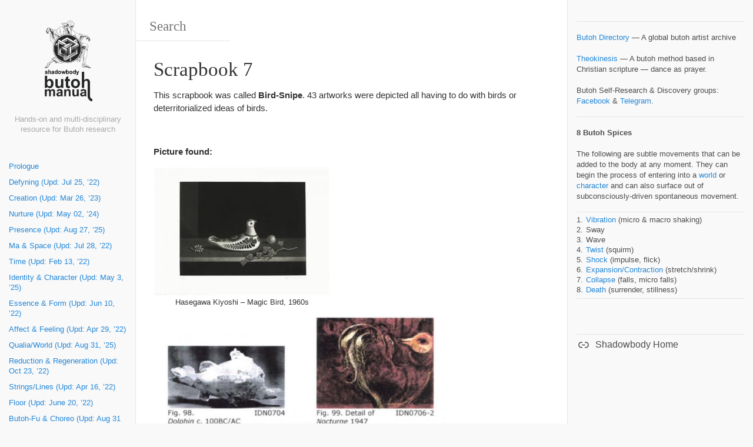

--- FILE ---
content_type: text/html; charset=UTF-8
request_url: https://butohmanual.com/scrapbook-7/
body_size: 10061
content:
<!DOCTYPE html><html lang="en-US" xmlns:og="http://opengraphprotocol.org/schema/" xmlns:fb="http://www.facebook.com/2008/fbml"><head><meta charset="UTF-8"><meta name="viewport" content="width=device-width, initial-scale=1.0, maximum-scale=10.0, user-scalable=yes"/><title>Scrapbook 7 - Shadowbody Butoh Manual</title>
<meta name="description" content="Shadowbody Butoh Manual - Hands-on and multi-disciplinary resource for Butoh research" /><link rel="pingback" href="https://butohmanual.com/xmlrpc.php"><meta name='robots' content='index, follow, max-image-preview:large, max-snippet:-1, max-video-preview:-1' />
	<style>img:is([sizes="auto" i], [sizes^="auto," i]) { contain-intrinsic-size: 3000px 1500px }</style>
	
	<!-- This site is optimized with the Yoast SEO plugin v25.4 - https://yoast.com/wordpress/plugins/seo/ -->
	<link rel="canonical" href="https://butohmanual.com/scrapbook-7/" />
	<meta property="og:locale" content="en_US" />
	<meta property="og:type" content="article" />
	<meta property="og:title" content="Scrapbook 7 - Shadowbody Butoh Manual" />
	<meta property="og:description" content="This scrapbook was called Bird-Snipe. 43 artworks were depicted all having to do with birds or deterritorialized ideas of birds. &nbsp; Picture found: &nbsp; Wurmli, Kurt. The Power of Image &#8211; Hijikata Tatsumi&#8217;s Scrapbooks and the Art of Buto. PhD Dissertation. University of Hawaii. 2008. Page 228-232." />
	<meta property="og:url" content="https://butohmanual.com/scrapbook-7/" />
	<meta property="og:site_name" content="Shadowbody Butoh Manual" />
	<meta property="article:modified_time" content="2018-10-06T14:23:52+00:00" />
	<meta property="og:image" content="https://butohmanual.com/wp-content/uploads/2018/10/Hasegawa-Kiyoshi-Magic-Bird-1960s.jpeg" />
	<meta property="og:image:width" content="420" />
	<meta property="og:image:height" content="305" />
	<meta property="og:image:type" content="image/jpeg" />
	<meta name="twitter:card" content="summary_large_image" />
	<script type="application/ld+json" class="yoast-schema-graph">{"@context":"https://schema.org","@graph":[{"@type":"WebPage","@id":"https://butohmanual.com/scrapbook-7/","url":"https://butohmanual.com/scrapbook-7/","name":"Scrapbook 7 - Shadowbody Butoh Manual","isPartOf":{"@id":"https://butohmanual.com/#website"},"primaryImageOfPage":{"@id":"https://butohmanual.com/scrapbook-7/#primaryimage"},"image":{"@id":"https://butohmanual.com/scrapbook-7/#primaryimage"},"thumbnailUrl":"https://butohmanual.com/wp-content/uploads/2018/10/Hasegawa-Kiyoshi-Magic-Bird-1960s-300x218.jpeg","datePublished":"2018-10-06T06:14:15+00:00","dateModified":"2018-10-06T14:23:52+00:00","breadcrumb":{"@id":"https://butohmanual.com/scrapbook-7/#breadcrumb"},"inLanguage":"en-US","potentialAction":[{"@type":"ReadAction","target":["https://butohmanual.com/scrapbook-7/"]}]},{"@type":"ImageObject","inLanguage":"en-US","@id":"https://butohmanual.com/scrapbook-7/#primaryimage","url":"https://butohmanual.com/wp-content/uploads/2018/10/Hasegawa-Kiyoshi-Magic-Bird-1960s.jpeg","contentUrl":"https://butohmanual.com/wp-content/uploads/2018/10/Hasegawa-Kiyoshi-Magic-Bird-1960s.jpeg","width":420,"height":305,"caption":"Hasegawa Kiyoshi - Magic Bird, 1960s"},{"@type":"BreadcrumbList","@id":"https://butohmanual.com/scrapbook-7/#breadcrumb","itemListElement":[{"@type":"ListItem","position":1,"name":"Home","item":"https://butohmanual.com/"},{"@type":"ListItem","position":2,"name":"Scrapbook 7"}]},{"@type":"WebSite","@id":"https://butohmanual.com/#website","url":"https://butohmanual.com/","name":"Shadowbody Butoh Manual","description":"Hands-on and multi-disciplinary resource for Butoh research","potentialAction":[{"@type":"SearchAction","target":{"@type":"EntryPoint","urlTemplate":"https://butohmanual.com/?s={search_term_string}"},"query-input":{"@type":"PropertyValueSpecification","valueRequired":true,"valueName":"search_term_string"}}],"inLanguage":"en-US"}]}</script>
	<!-- / Yoast SEO plugin. -->


<link rel="alternate" type="application/rss+xml" title="Shadowbody Butoh Manual &raquo; Feed" href="https://butohmanual.com/feed/" />
<link rel="alternate" type="application/rss+xml" title="Shadowbody Butoh Manual &raquo; Comments Feed" href="https://butohmanual.com/comments/feed/" />
<script type="text/javascript">
/* <![CDATA[ */
window._wpemojiSettings = {"baseUrl":"https:\/\/s.w.org\/images\/core\/emoji\/16.0.1\/72x72\/","ext":".png","svgUrl":"https:\/\/s.w.org\/images\/core\/emoji\/16.0.1\/svg\/","svgExt":".svg","source":{"concatemoji":"https:\/\/butohmanual.com\/wp-includes\/js\/wp-emoji-release.min.js?ver=6.8.3"}};
/*! This file is auto-generated */
!function(s,n){var o,i,e;function c(e){try{var t={supportTests:e,timestamp:(new Date).valueOf()};sessionStorage.setItem(o,JSON.stringify(t))}catch(e){}}function p(e,t,n){e.clearRect(0,0,e.canvas.width,e.canvas.height),e.fillText(t,0,0);var t=new Uint32Array(e.getImageData(0,0,e.canvas.width,e.canvas.height).data),a=(e.clearRect(0,0,e.canvas.width,e.canvas.height),e.fillText(n,0,0),new Uint32Array(e.getImageData(0,0,e.canvas.width,e.canvas.height).data));return t.every(function(e,t){return e===a[t]})}function u(e,t){e.clearRect(0,0,e.canvas.width,e.canvas.height),e.fillText(t,0,0);for(var n=e.getImageData(16,16,1,1),a=0;a<n.data.length;a++)if(0!==n.data[a])return!1;return!0}function f(e,t,n,a){switch(t){case"flag":return n(e,"\ud83c\udff3\ufe0f\u200d\u26a7\ufe0f","\ud83c\udff3\ufe0f\u200b\u26a7\ufe0f")?!1:!n(e,"\ud83c\udde8\ud83c\uddf6","\ud83c\udde8\u200b\ud83c\uddf6")&&!n(e,"\ud83c\udff4\udb40\udc67\udb40\udc62\udb40\udc65\udb40\udc6e\udb40\udc67\udb40\udc7f","\ud83c\udff4\u200b\udb40\udc67\u200b\udb40\udc62\u200b\udb40\udc65\u200b\udb40\udc6e\u200b\udb40\udc67\u200b\udb40\udc7f");case"emoji":return!a(e,"\ud83e\udedf")}return!1}function g(e,t,n,a){var r="undefined"!=typeof WorkerGlobalScope&&self instanceof WorkerGlobalScope?new OffscreenCanvas(300,150):s.createElement("canvas"),o=r.getContext("2d",{willReadFrequently:!0}),i=(o.textBaseline="top",o.font="600 32px Arial",{});return e.forEach(function(e){i[e]=t(o,e,n,a)}),i}function t(e){var t=s.createElement("script");t.src=e,t.defer=!0,s.head.appendChild(t)}"undefined"!=typeof Promise&&(o="wpEmojiSettingsSupports",i=["flag","emoji"],n.supports={everything:!0,everythingExceptFlag:!0},e=new Promise(function(e){s.addEventListener("DOMContentLoaded",e,{once:!0})}),new Promise(function(t){var n=function(){try{var e=JSON.parse(sessionStorage.getItem(o));if("object"==typeof e&&"number"==typeof e.timestamp&&(new Date).valueOf()<e.timestamp+604800&&"object"==typeof e.supportTests)return e.supportTests}catch(e){}return null}();if(!n){if("undefined"!=typeof Worker&&"undefined"!=typeof OffscreenCanvas&&"undefined"!=typeof URL&&URL.createObjectURL&&"undefined"!=typeof Blob)try{var e="postMessage("+g.toString()+"("+[JSON.stringify(i),f.toString(),p.toString(),u.toString()].join(",")+"));",a=new Blob([e],{type:"text/javascript"}),r=new Worker(URL.createObjectURL(a),{name:"wpTestEmojiSupports"});return void(r.onmessage=function(e){c(n=e.data),r.terminate(),t(n)})}catch(e){}c(n=g(i,f,p,u))}t(n)}).then(function(e){for(var t in e)n.supports[t]=e[t],n.supports.everything=n.supports.everything&&n.supports[t],"flag"!==t&&(n.supports.everythingExceptFlag=n.supports.everythingExceptFlag&&n.supports[t]);n.supports.everythingExceptFlag=n.supports.everythingExceptFlag&&!n.supports.flag,n.DOMReady=!1,n.readyCallback=function(){n.DOMReady=!0}}).then(function(){return e}).then(function(){var e;n.supports.everything||(n.readyCallback(),(e=n.source||{}).concatemoji?t(e.concatemoji):e.wpemoji&&e.twemoji&&(t(e.twemoji),t(e.wpemoji)))}))}((window,document),window._wpemojiSettings);
/* ]]> */
</script>
<style id='wp-emoji-styles-inline-css' type='text/css'>

	img.wp-smiley, img.emoji {
		display: inline !important;
		border: none !important;
		box-shadow: none !important;
		height: 1em !important;
		width: 1em !important;
		margin: 0 0.07em !important;
		vertical-align: -0.1em !important;
		background: none !important;
		padding: 0 !important;
	}
</style>
<link rel='stylesheet' id='wp-block-library-css' href='https://butohmanual.com/wp-includes/css/dist/block-library/style.min.css?ver=6.8.3' type='text/css' media='all' />
<style id='classic-theme-styles-inline-css' type='text/css'>
/*! This file is auto-generated */
.wp-block-button__link{color:#fff;background-color:#32373c;border-radius:9999px;box-shadow:none;text-decoration:none;padding:calc(.667em + 2px) calc(1.333em + 2px);font-size:1.125em}.wp-block-file__button{background:#32373c;color:#fff;text-decoration:none}
</style>
<style id='global-styles-inline-css' type='text/css'>
:root{--wp--preset--aspect-ratio--square: 1;--wp--preset--aspect-ratio--4-3: 4/3;--wp--preset--aspect-ratio--3-4: 3/4;--wp--preset--aspect-ratio--3-2: 3/2;--wp--preset--aspect-ratio--2-3: 2/3;--wp--preset--aspect-ratio--16-9: 16/9;--wp--preset--aspect-ratio--9-16: 9/16;--wp--preset--color--black: #000000;--wp--preset--color--cyan-bluish-gray: #abb8c3;--wp--preset--color--white: #ffffff;--wp--preset--color--pale-pink: #f78da7;--wp--preset--color--vivid-red: #cf2e2e;--wp--preset--color--luminous-vivid-orange: #ff6900;--wp--preset--color--luminous-vivid-amber: #fcb900;--wp--preset--color--light-green-cyan: #7bdcb5;--wp--preset--color--vivid-green-cyan: #00d084;--wp--preset--color--pale-cyan-blue: #8ed1fc;--wp--preset--color--vivid-cyan-blue: #0693e3;--wp--preset--color--vivid-purple: #9b51e0;--wp--preset--gradient--vivid-cyan-blue-to-vivid-purple: linear-gradient(135deg,rgba(6,147,227,1) 0%,rgb(155,81,224) 100%);--wp--preset--gradient--light-green-cyan-to-vivid-green-cyan: linear-gradient(135deg,rgb(122,220,180) 0%,rgb(0,208,130) 100%);--wp--preset--gradient--luminous-vivid-amber-to-luminous-vivid-orange: linear-gradient(135deg,rgba(252,185,0,1) 0%,rgba(255,105,0,1) 100%);--wp--preset--gradient--luminous-vivid-orange-to-vivid-red: linear-gradient(135deg,rgba(255,105,0,1) 0%,rgb(207,46,46) 100%);--wp--preset--gradient--very-light-gray-to-cyan-bluish-gray: linear-gradient(135deg,rgb(238,238,238) 0%,rgb(169,184,195) 100%);--wp--preset--gradient--cool-to-warm-spectrum: linear-gradient(135deg,rgb(74,234,220) 0%,rgb(151,120,209) 20%,rgb(207,42,186) 40%,rgb(238,44,130) 60%,rgb(251,105,98) 80%,rgb(254,248,76) 100%);--wp--preset--gradient--blush-light-purple: linear-gradient(135deg,rgb(255,206,236) 0%,rgb(152,150,240) 100%);--wp--preset--gradient--blush-bordeaux: linear-gradient(135deg,rgb(254,205,165) 0%,rgb(254,45,45) 50%,rgb(107,0,62) 100%);--wp--preset--gradient--luminous-dusk: linear-gradient(135deg,rgb(255,203,112) 0%,rgb(199,81,192) 50%,rgb(65,88,208) 100%);--wp--preset--gradient--pale-ocean: linear-gradient(135deg,rgb(255,245,203) 0%,rgb(182,227,212) 50%,rgb(51,167,181) 100%);--wp--preset--gradient--electric-grass: linear-gradient(135deg,rgb(202,248,128) 0%,rgb(113,206,126) 100%);--wp--preset--gradient--midnight: linear-gradient(135deg,rgb(2,3,129) 0%,rgb(40,116,252) 100%);--wp--preset--font-size--small: 13px;--wp--preset--font-size--medium: 20px;--wp--preset--font-size--large: 36px;--wp--preset--font-size--x-large: 42px;--wp--preset--spacing--20: 0.44rem;--wp--preset--spacing--30: 0.67rem;--wp--preset--spacing--40: 1rem;--wp--preset--spacing--50: 1.5rem;--wp--preset--spacing--60: 2.25rem;--wp--preset--spacing--70: 3.38rem;--wp--preset--spacing--80: 5.06rem;--wp--preset--shadow--natural: 6px 6px 9px rgba(0, 0, 0, 0.2);--wp--preset--shadow--deep: 12px 12px 50px rgba(0, 0, 0, 0.4);--wp--preset--shadow--sharp: 6px 6px 0px rgba(0, 0, 0, 0.2);--wp--preset--shadow--outlined: 6px 6px 0px -3px rgba(255, 255, 255, 1), 6px 6px rgba(0, 0, 0, 1);--wp--preset--shadow--crisp: 6px 6px 0px rgba(0, 0, 0, 1);}:where(.is-layout-flex){gap: 0.5em;}:where(.is-layout-grid){gap: 0.5em;}body .is-layout-flex{display: flex;}.is-layout-flex{flex-wrap: wrap;align-items: center;}.is-layout-flex > :is(*, div){margin: 0;}body .is-layout-grid{display: grid;}.is-layout-grid > :is(*, div){margin: 0;}:where(.wp-block-columns.is-layout-flex){gap: 2em;}:where(.wp-block-columns.is-layout-grid){gap: 2em;}:where(.wp-block-post-template.is-layout-flex){gap: 1.25em;}:where(.wp-block-post-template.is-layout-grid){gap: 1.25em;}.has-black-color{color: var(--wp--preset--color--black) !important;}.has-cyan-bluish-gray-color{color: var(--wp--preset--color--cyan-bluish-gray) !important;}.has-white-color{color: var(--wp--preset--color--white) !important;}.has-pale-pink-color{color: var(--wp--preset--color--pale-pink) !important;}.has-vivid-red-color{color: var(--wp--preset--color--vivid-red) !important;}.has-luminous-vivid-orange-color{color: var(--wp--preset--color--luminous-vivid-orange) !important;}.has-luminous-vivid-amber-color{color: var(--wp--preset--color--luminous-vivid-amber) !important;}.has-light-green-cyan-color{color: var(--wp--preset--color--light-green-cyan) !important;}.has-vivid-green-cyan-color{color: var(--wp--preset--color--vivid-green-cyan) !important;}.has-pale-cyan-blue-color{color: var(--wp--preset--color--pale-cyan-blue) !important;}.has-vivid-cyan-blue-color{color: var(--wp--preset--color--vivid-cyan-blue) !important;}.has-vivid-purple-color{color: var(--wp--preset--color--vivid-purple) !important;}.has-black-background-color{background-color: var(--wp--preset--color--black) !important;}.has-cyan-bluish-gray-background-color{background-color: var(--wp--preset--color--cyan-bluish-gray) !important;}.has-white-background-color{background-color: var(--wp--preset--color--white) !important;}.has-pale-pink-background-color{background-color: var(--wp--preset--color--pale-pink) !important;}.has-vivid-red-background-color{background-color: var(--wp--preset--color--vivid-red) !important;}.has-luminous-vivid-orange-background-color{background-color: var(--wp--preset--color--luminous-vivid-orange) !important;}.has-luminous-vivid-amber-background-color{background-color: var(--wp--preset--color--luminous-vivid-amber) !important;}.has-light-green-cyan-background-color{background-color: var(--wp--preset--color--light-green-cyan) !important;}.has-vivid-green-cyan-background-color{background-color: var(--wp--preset--color--vivid-green-cyan) !important;}.has-pale-cyan-blue-background-color{background-color: var(--wp--preset--color--pale-cyan-blue) !important;}.has-vivid-cyan-blue-background-color{background-color: var(--wp--preset--color--vivid-cyan-blue) !important;}.has-vivid-purple-background-color{background-color: var(--wp--preset--color--vivid-purple) !important;}.has-black-border-color{border-color: var(--wp--preset--color--black) !important;}.has-cyan-bluish-gray-border-color{border-color: var(--wp--preset--color--cyan-bluish-gray) !important;}.has-white-border-color{border-color: var(--wp--preset--color--white) !important;}.has-pale-pink-border-color{border-color: var(--wp--preset--color--pale-pink) !important;}.has-vivid-red-border-color{border-color: var(--wp--preset--color--vivid-red) !important;}.has-luminous-vivid-orange-border-color{border-color: var(--wp--preset--color--luminous-vivid-orange) !important;}.has-luminous-vivid-amber-border-color{border-color: var(--wp--preset--color--luminous-vivid-amber) !important;}.has-light-green-cyan-border-color{border-color: var(--wp--preset--color--light-green-cyan) !important;}.has-vivid-green-cyan-border-color{border-color: var(--wp--preset--color--vivid-green-cyan) !important;}.has-pale-cyan-blue-border-color{border-color: var(--wp--preset--color--pale-cyan-blue) !important;}.has-vivid-cyan-blue-border-color{border-color: var(--wp--preset--color--vivid-cyan-blue) !important;}.has-vivid-purple-border-color{border-color: var(--wp--preset--color--vivid-purple) !important;}.has-vivid-cyan-blue-to-vivid-purple-gradient-background{background: var(--wp--preset--gradient--vivid-cyan-blue-to-vivid-purple) !important;}.has-light-green-cyan-to-vivid-green-cyan-gradient-background{background: var(--wp--preset--gradient--light-green-cyan-to-vivid-green-cyan) !important;}.has-luminous-vivid-amber-to-luminous-vivid-orange-gradient-background{background: var(--wp--preset--gradient--luminous-vivid-amber-to-luminous-vivid-orange) !important;}.has-luminous-vivid-orange-to-vivid-red-gradient-background{background: var(--wp--preset--gradient--luminous-vivid-orange-to-vivid-red) !important;}.has-very-light-gray-to-cyan-bluish-gray-gradient-background{background: var(--wp--preset--gradient--very-light-gray-to-cyan-bluish-gray) !important;}.has-cool-to-warm-spectrum-gradient-background{background: var(--wp--preset--gradient--cool-to-warm-spectrum) !important;}.has-blush-light-purple-gradient-background{background: var(--wp--preset--gradient--blush-light-purple) !important;}.has-blush-bordeaux-gradient-background{background: var(--wp--preset--gradient--blush-bordeaux) !important;}.has-luminous-dusk-gradient-background{background: var(--wp--preset--gradient--luminous-dusk) !important;}.has-pale-ocean-gradient-background{background: var(--wp--preset--gradient--pale-ocean) !important;}.has-electric-grass-gradient-background{background: var(--wp--preset--gradient--electric-grass) !important;}.has-midnight-gradient-background{background: var(--wp--preset--gradient--midnight) !important;}.has-small-font-size{font-size: var(--wp--preset--font-size--small) !important;}.has-medium-font-size{font-size: var(--wp--preset--font-size--medium) !important;}.has-large-font-size{font-size: var(--wp--preset--font-size--large) !important;}.has-x-large-font-size{font-size: var(--wp--preset--font-size--x-large) !important;}
:where(.wp-block-post-template.is-layout-flex){gap: 1.25em;}:where(.wp-block-post-template.is-layout-grid){gap: 1.25em;}
:where(.wp-block-columns.is-layout-flex){gap: 2em;}:where(.wp-block-columns.is-layout-grid){gap: 2em;}
:root :where(.wp-block-pullquote){font-size: 1.5em;line-height: 1.6;}
</style>
<link rel='stylesheet' id='name-directory-style-css' href='https://butohmanual.com/wp-content/plugins/name-directory/name_directory.css?ver=6.8.3' type='text/css' media='all' />
<link rel='stylesheet' id='bootstrap-style-css' href='https://butohmanual.com/wp-content/themes/wikiwp/css/bootstrap.min.css?ver=6.8.3' type='text/css' media='all' />
<link rel='stylesheet' id='theme_style-css' href='https://butohmanual.com/wp-content/themes/wikiwp/style.css?ver=6.8.3' type='text/css' media='all' />
<link rel='stylesheet' id='navigation-side-style-css' href='https://butohmanual.com/wp-content/themes/wikiwp/css/navigation-side.css?ver=6.8.3' type='text/css' media='all' />
<link rel='stylesheet' id='wiki-style-css' href='https://butohmanual.com/wp-content/themes/wikiwp/css/wiki.css?ver=6.8.3' type='text/css' media='all' />
<script type="text/javascript" src="https://butohmanual.com/wp-includes/js/jquery/jquery.min.js?ver=3.7.1" id="jquery-core-js"></script>
<script type="text/javascript" src="https://butohmanual.com/wp-includes/js/jquery/jquery-migrate.min.js?ver=3.4.1" id="jquery-migrate-js"></script>
<script type="text/javascript" src="https://butohmanual.com/wp-content/themes/wikiwp/js/functions.js?ver=6.8.3" id="functions-script-js"></script>
<link rel="https://api.w.org/" href="https://butohmanual.com/wp-json/" /><link rel="alternate" title="JSON" type="application/json" href="https://butohmanual.com/wp-json/wp/v2/pages/3209" /><link rel="EditURI" type="application/rsd+xml" title="RSD" href="https://butohmanual.com/xmlrpc.php?rsd" />
<meta name="generator" content="WordPress 6.8.3" />
<link rel='shortlink' href='https://butohmanual.com/?p=3209' />
<link rel="alternate" title="oEmbed (JSON)" type="application/json+oembed" href="https://butohmanual.com/wp-json/oembed/1.0/embed?url=https%3A%2F%2Fbutohmanual.com%2Fscrapbook-7%2F" />
<link rel="alternate" title="oEmbed (XML)" type="text/xml+oembed" href="https://butohmanual.com/wp-json/oembed/1.0/embed?url=https%3A%2F%2Fbutohmanual.com%2Fscrapbook-7%2F&#038;format=xml" />
            <style>
            #wpexperts_pdf_generate_file{
                overflow: hidden;
                padding: 5px;
                cursor: pointer;
            }
        </style>
        <style type="text/css" id="custom-background-css">
body.custom-background { background-color: #ffffff; }
</style>
	<link rel="icon" href="https://butohmanual.com/wp-content/uploads/2025/06/tiny_3-final-100x100.webp" sizes="32x32" />
<link rel="icon" href="https://butohmanual.com/wp-content/uploads/2025/06/tiny_3-final.webp" sizes="192x192" />
<link rel="apple-touch-icon" href="https://butohmanual.com/wp-content/uploads/2025/06/tiny_3-final.webp" />
<meta name="msapplication-TileImage" content="https://butohmanual.com/wp-content/uploads/2025/06/tiny_3-final.webp" />
</head><body class="wpexperts-page"><header class="headerMain"><div class="header-content"><div id="logo"><a href="https://butohmanual.com/" id="site-logo" title="Shadowbody Butoh Manual" rel="home"><img class="logo-img" src="https://butohmanual.com/wp-content/uploads/2025/06/icon_new_3.webp" alt="Shadowbody Butoh Manual"></a><span class="blog-description">Hands-on and multi-disciplinary resource for Butoh research</span></div></div></header><div class="container-fluid"><div class="meta clearfix"><div class="meta-search-form"><form role="search" method="get" class="search-form" action="https://butohmanual.com/"><label><input type="search" class="search-field" placeholder="Search" value="" name="s" title="Search" /></label><input type="submit" class="search-submit" value="Search" /></form></div></div><div class="navMenuButton">
    <header class="navMenuButtonTitle">Menu</header>
    <div class="navMenuButtonContent">
        <hr>
        <hr>
        <hr>
    </div>
</div>

<div class="primary-menu primary-menu-side">
    <div class="primary-menu-container">
        <nav class="nav-container">
            <div class="menu-testing-container"><ul class="main-menu"><li id="menu-item-4960" class="menu-item menu-item-type-post_type menu-item-object-page menu-item-4960"><a href="https://butohmanual.com/prologue/">Prologue</a></li>
<li id="menu-item-1066" class="menu-item menu-item-type-post_type menu-item-object-page menu-item-1066"><a href="https://butohmanual.com/defyning/">Defyning (Upd: Jul 25, ’22)</a></li>
<li id="menu-item-1421" class="menu-item menu-item-type-post_type menu-item-object-page menu-item-1421"><a href="https://butohmanual.com/creation/">Creation (Upd: Mar 26, ’23)</a></li>
<li id="menu-item-58" class="menu-item menu-item-type-post_type menu-item-object-page menu-item-58"><a href="https://butohmanual.com/nurture/">Nurture (Upd: May 02, ’24)</a></li>
<li id="menu-item-181" class="menu-item menu-item-type-post_type menu-item-object-page menu-item-181"><a href="https://butohmanual.com/presence/">Presence (Upd: Aug 27, ’25)</a></li>
<li id="menu-item-64" class="menu-item menu-item-type-post_type menu-item-object-page menu-item-64"><a href="https://butohmanual.com/space/">Ma &#038; Space (Upd: Jul 28, ’22)</a></li>
<li id="menu-item-4831" class="menu-item menu-item-type-post_type menu-item-object-page menu-item-4831"><a href="https://butohmanual.com/time/">Time (Upd: Feb 13, ’22)</a></li>
<li id="menu-item-61" class="menu-item menu-item-type-post_type menu-item-object-page menu-item-61"><a href="https://butohmanual.com/identity/">Identity &#038; Character (Upd: May 3, ’25)</a></li>
<li id="menu-item-688" class="menu-item menu-item-type-post_type menu-item-object-page menu-item-688"><a href="https://butohmanual.com/essence-form/">Essence &#038; Form (Upd: Jun 10, ’22)</a></li>
<li id="menu-item-122" class="menu-item menu-item-type-post_type menu-item-object-page menu-item-122"><a href="https://butohmanual.com/feeling/">Affect &#038; Feeling (Upd: Apr 29, ’22)</a></li>
<li id="menu-item-171" class="menu-item menu-item-type-post_type menu-item-object-page menu-item-171"><a href="https://butohmanual.com/qualia/">Qualia/World (Upd: Aug 31, ’25)</a></li>
<li id="menu-item-222" class="menu-item menu-item-type-post_type menu-item-object-page menu-item-222"><a href="https://butohmanual.com/reduction/">Reduction &#038; Regeneration (Upd: Oct 23, ’22)</a></li>
<li id="menu-item-227" class="menu-item menu-item-type-post_type menu-item-object-page menu-item-227"><a href="https://butohmanual.com/strings/">Strings/Lines (Upd: Apr 16, ’22)</a></li>
<li id="menu-item-4357" class="menu-item menu-item-type-post_type menu-item-object-page menu-item-4357"><a href="https://butohmanual.com/floor/">Floor (Upd: June 20, ’22)</a></li>
<li id="menu-item-2523" class="menu-item menu-item-type-post_type menu-item-object-page menu-item-2523"><a href="https://butohmanual.com/butoh-fu/">Butoh-Fu &#038; Choreo (Upd: Aug 31 ’25)</a></li>
<li id="menu-item-531" class="menu-item menu-item-type-post_type menu-item-object-page menu-item-531"><a href="https://butohmanual.com/death/">Death &#038; Failure (Upd: Sep 26, ’22)</a></li>
<li id="menu-item-126" class="menu-item menu-item-type-post_type menu-item-object-page menu-item-126"><a href="https://butohmanual.com/boundaries/">Boundaries (Upd: Dec 24, ‘22)</a></li>
<li id="menu-item-131" class="menu-item menu-item-type-post_type menu-item-object-page menu-item-131"><a href="https://butohmanual.com/shadow-work/">Shadow Work (Upd: Nov 04, ’22)</a></li>
<li id="menu-item-148" class="menu-item menu-item-type-post_type menu-item-object-page menu-item-148"><a href="https://butohmanual.com/gestalt/">Gestalt &#038; Parts Body (Upd: Jul 25, ’22)</a></li>
<li id="menu-item-141" class="menu-item menu-item-type-post_type menu-item-object-page menu-item-141"><a href="https://butohmanual.com/alignment/">Alignment &#038; Posture (Upd: Apr 14, ’22)</a></li>
<li id="menu-item-305" class="menu-item menu-item-type-post_type menu-item-object-page menu-item-305"><a href="https://butohmanual.com/mundane-movement/">Mundanity &#038; Gesture (Upd: Jun 21, ’25)</a></li>
<li id="menu-item-311" class="menu-item menu-item-type-post_type menu-item-object-page menu-item-311"><a href="https://butohmanual.com/cobody/">Cobody (Upd: Jul 25, ’22)</a></li>
<li id="menu-item-153" class="menu-item menu-item-type-post_type menu-item-object-page menu-item-153"><a href="https://butohmanual.com/tissue/">Tissue (Upd: Sep 20, ’21)</a></li>
<li id="menu-item-167" class="menu-item menu-item-type-post_type menu-item-object-page menu-item-167"><a href="https://butohmanual.com/props/">Props &#038; Perception (Upd: Aug 19, ’22)</a></li>
<li id="menu-item-1328" class="menu-item menu-item-type-post_type menu-item-object-page menu-item-1328"><a href="https://butohmanual.com/face/">Face &#038; Eyes (Upd: Nov 06, ’22)</a></li>
<li id="menu-item-163" class="menu-item menu-item-type-post_type menu-item-object-page menu-item-163"><a href="https://butohmanual.com/sound/">Sound &#038; Voice (Upd: Aug 13, ’21)</a></li>
<li id="menu-item-277" class="menu-item menu-item-type-post_type menu-item-object-page menu-item-277"><a href="https://butohmanual.com/jo-ha-kyu/">Jo-Ha-Kyu &#038; Story (Upd. Nov 12, ’22)</a></li>
<li id="menu-item-178" class="menu-item menu-item-type-post_type menu-item-object-page menu-item-178"><a href="https://butohmanual.com/jumping-wild/">Jumping Wild (Upd: Jun 13, ’22)</a></li>
<li id="menu-item-186" class="menu-item menu-item-type-post_type menu-item-object-page menu-item-186"><a href="https://butohmanual.com/production/">Production &#038; Audience (Upd: Jun 27, ’23)</a></li>
<li id="menu-item-871" class="menu-item menu-item-type-post_type menu-item-object-page menu-item-871"><a href="https://butohmanual.com/costume/">Costume &#038; Lack Thereof (Upd: Sep 03, ’25)</a></li>
<li id="menu-item-3577" class="menu-item menu-item-type-post_type menu-item-object-page menu-item-3577"><a href="https://butohmanual.com/butoh-jam/">Butoh Jam (Upd: Nov 12, ’22)</a></li>
<li id="menu-item-223" class="menu-item menu-item-type-post_type menu-item-object-page menu-item-223"><a href="https://butohmanual.com/filler/">Filler &#038; Idle (Upd: Mar 30, ’21)</a></li>
<li id="menu-item-224" class="menu-item menu-item-type-post_type menu-item-object-page menu-item-224"><a href="https://butohmanual.com/statue/">Statue/Freeze (Upd: Aug 31, ’22)</a></li>
<li id="menu-item-225" class="menu-item menu-item-type-post_type menu-item-object-page menu-item-225"><a href="https://butohmanual.com/shock/">Impulse/Shock &#038; Jump (Upd: Sep 25, ’25)</a></li>
<li id="menu-item-301" class="menu-item menu-item-type-post_type menu-item-object-page menu-item-301"><a href="https://butohmanual.com/falls/">Collapse/Fall (Upd: Dec 24, ’22)</a></li>
<li id="menu-item-4179" class="menu-item menu-item-type-post_type menu-item-object-page menu-item-4179"><a href="https://butohmanual.com/shaking/">Vibration/Shaking (Upd: Nov 30, ’22)</a></li>
<li id="menu-item-302" class="menu-item menu-item-type-post_type menu-item-object-page menu-item-302"><a href="https://butohmanual.com/expansion-contraction/">Expansion &#038; Contraction (Upd: Mar 06, ’21)</a></li>
<li id="menu-item-228" class="menu-item menu-item-type-post_type menu-item-object-page menu-item-228"><a href="https://butohmanual.com/circle-figure-8/">Circle &#038; Figure 8 (Upd: Nov 30, ’22)</a></li>
<li id="menu-item-229" class="menu-item menu-item-type-post_type menu-item-object-page menu-item-229"><a href="https://butohmanual.com/extremity-rotation/">Twist &#038; Limb Rotation (Upd: Oct 23, &#8217;22)</a></li>
<li id="menu-item-230" class="menu-item menu-item-type-post_type menu-item-object-page menu-item-230"><a href="https://butohmanual.com/spine/">Spine (Upd: Mar 30, ’21)</a></li>
<li id="menu-item-232" class="menu-item menu-item-type-post_type menu-item-object-page menu-item-232"><a href="https://butohmanual.com/walks/">Walks (Upd. Sep 26, ’22)</a></li>
<li id="menu-item-298" class="menu-item menu-item-type-post_type menu-item-object-page menu-item-298"><a href="https://butohmanual.com/locomotion/">Locomotion (Upd: Mar 07, ’21)</a></li>
<li id="menu-item-299" class="menu-item menu-item-type-post_type menu-item-object-page menu-item-299"><a href="https://butohmanual.com/turns/">Turns (Upd: May 01, ’21)</a></li>
<li id="menu-item-166" class="menu-item menu-item-type-post_type menu-item-object-page menu-item-166"><a href="https://butohmanual.com/equilibrium/">Equilibrium &#038; Lack Thereof (Upd: Jul 04, &#8217;22)</a></li>
<li id="menu-item-2106" class="menu-item menu-item-type-post_type menu-item-object-page menu-item-2106"><a href="https://butohmanual.com/grotesque/">Grotesque (Upd: Jul 25, ’22)</a></li>
<li id="menu-item-5187" class="menu-item menu-item-type-post_type menu-item-object-page menu-item-5187"><a href="https://butohmanual.com/sleep/">Sleep &#038; Lack Thereof (Upd: Nov 12, ’22)</a></li>
<li id="menu-item-844" class="menu-item menu-item-type-post_type menu-item-object-page menu-item-844"><a href="https://butohmanual.com/sick/">Sick &#038; Weak (Upd: Jan 24, ’23)</a></li>
<li id="menu-item-4653" class="menu-item menu-item-type-post_type menu-item-object-page menu-item-4653"><a href="https://butohmanual.com/sacred-ecstatic/">Sacred &#038; Ecstatic (Upd: Nov 08, ’23)</a></li>
<li id="menu-item-307" class="menu-item menu-item-type-post_type menu-item-object-page menu-item-307"><a href="https://butohmanual.com/age/">Youth &#038; Age (Upd: Sep 26, ’22)</a></li>
<li id="menu-item-434" class="menu-item menu-item-type-post_type menu-item-object-page menu-item-434"><a href="https://butohmanual.com/clown/">Clown &#038; Buoffon (Upd: Mar 10, ’21)</a></li>
<li id="menu-item-310" class="menu-item menu-item-type-post_type menu-item-object-page menu-item-310"><a href="https://butohmanual.com/paradox/">Paradox (Upd: Nov 12, ’22)</a></li>
<li id="menu-item-5837" class="menu-item menu-item-type-post_type menu-item-object-page menu-item-5837"><a href="https://butohmanual.com/site-specific/">Site-Specific (Upd: Jun 21, ’25)</a></li>
<li id="menu-item-5816" class="menu-item menu-item-type-post_type menu-item-object-page menu-item-5816"><a href="https://butohmanual.com/spp-new/">SPP (Upd: Jul 29, ’25)</a></li>
<li id="menu-item-3494" class="menu-item menu-item-type-post_type menu-item-object-page menu-item-3494"><a href="https://butohmanual.com/body-part-butoh-fu/">Body Part Butoh-Fu (Upd: Mar 30, ’21)</a></li>
<li id="menu-item-3996" class="menu-item menu-item-type-post_type menu-item-object-page menu-item-3996"><a href="https://butohmanual.com/ethics/">Ethics (Upd: Sep 22, ’25)</a></li>
<li id="menu-item-3817" class="menu-item menu-item-type-post_type menu-item-object-page menu-item-3817"><a href="https://butohmanual.com/performance-art/">Performance Art (Upd: Mar 09, &#8217;19)</a></li>
<li id="menu-item-3851" class="menu-item menu-item-type-post_type menu-item-object-page menu-item-3851"><a href="https://butohmanual.com/pedagogy/">Pedagogy (Upd: Jul 8, ’25)</a></li>
<li id="menu-item-6242" class="menu-item menu-item-type-post_type menu-item-object-page menu-item-6242"><a href="https://butohmanual.com/dictionary/">Butoh Dictionary (New)</a></li>
</ul></div>
        </nav>

        <div class="dynamic-sidebar dynamic-sidebar-navigation">
            <div class="row sidebarContent">
                <div class="col-md-12">
                                    </div>

            </div>
        </div>
    </div>
</div>
<div class="pageContainer">
	<article class="entry entryTypePost">
    <header class="entryHeader">
        <h1 class="entryTitle">
            Scrapbook 7        </h1>
    </header>

    <div class="entryContent">
        <p>This scrapbook was called <strong>Bird-Snipe</strong>. 43 artworks were depicted all having to do with birds or deterritorialized ideas of birds.</p>
<p>&nbsp;</p>
<p><strong>Picture found:</strong></p>
<figure id="attachment_3210" aria-describedby="caption-attachment-3210" style="width: 300px" class="wp-caption alignnone"><a href="https://butohmanual.com/wp-content/uploads/2018/10/Hasegawa-Kiyoshi-Magic-Bird-1960s.jpeg"><img fetchpriority="high" decoding="async" class="size-medium wp-image-3210" src="https://butohmanual.com/wp-content/uploads/2018/10/Hasegawa-Kiyoshi-Magic-Bird-1960s-300x218.jpeg" alt="" width="300" height="218" srcset="https://butohmanual.com/wp-content/uploads/2018/10/Hasegawa-Kiyoshi-Magic-Bird-1960s-300x218.jpeg 300w, https://butohmanual.com/wp-content/uploads/2018/10/Hasegawa-Kiyoshi-Magic-Bird-1960s.jpeg 420w" sizes="(max-width: 300px) 100vw, 300px" /></a><figcaption id="caption-attachment-3210" class="wp-caption-text">Hasegawa Kiyoshi &#8211; Magic Bird, 1960s</figcaption></figure>
<figure id="attachment_3290" aria-describedby="caption-attachment-3290" style="width: 500px" class="wp-caption alignnone"><a href="https://butohmanual.com/wp-content/uploads/2018/10/Dolphin-and-Marc-Chagall-Nocturne.jpg"><img decoding="async" class="wp-image-3290" src="https://butohmanual.com/wp-content/uploads/2018/10/Dolphin-and-Marc-Chagall-Nocturne.jpg" alt="" width="500" height="242" srcset="https://butohmanual.com/wp-content/uploads/2018/10/Dolphin-and-Marc-Chagall-Nocturne.jpg 799w, https://butohmanual.com/wp-content/uploads/2018/10/Dolphin-and-Marc-Chagall-Nocturne-300x145.jpg 300w, https://butohmanual.com/wp-content/uploads/2018/10/Dolphin-and-Marc-Chagall-Nocturne-768x372.jpg 768w" sizes="(max-width: 500px) 100vw, 500px" /></a><figcaption id="caption-attachment-3290" class="wp-caption-text">Taken from Kurt Wurmli&#8217;s The Power of Image</figcaption></figure>
<figure id="attachment_3293" aria-describedby="caption-attachment-3293" style="width: 500px" class="wp-caption alignnone"><a href="https://butohmanual.com/wp-content/uploads/2018/10/yata-and-other.jpg"><img decoding="async" class="wp-image-3293" src="https://butohmanual.com/wp-content/uploads/2018/10/yata-and-other.jpg" alt="" width="500" height="693" srcset="https://butohmanual.com/wp-content/uploads/2018/10/yata-and-other.jpg 777w, https://butohmanual.com/wp-content/uploads/2018/10/yata-and-other-216x300.jpg 216w, https://butohmanual.com/wp-content/uploads/2018/10/yata-and-other-768x1065.jpg 768w, https://butohmanual.com/wp-content/uploads/2018/10/yata-and-other-739x1024.jpg 739w, https://butohmanual.com/wp-content/uploads/2018/10/yata-and-other-300x416.jpg 300w" sizes="(max-width: 500px) 100vw, 500px" /></a><figcaption id="caption-attachment-3293" class="wp-caption-text">Taken by Kurt Wurmli&#8217;s The Power of Image</figcaption></figure>
<p><a href="https://butohmanual.com/wp-content/uploads/2018/10/uemura-shoen-pigeons-1.jpg"><img loading="lazy" decoding="async" class="alignnone wp-image-3297" src="https://butohmanual.com/wp-content/uploads/2018/10/uemura-shoen-pigeons-1.jpg" alt="" width="500" height="260" srcset="https://butohmanual.com/wp-content/uploads/2018/10/uemura-shoen-pigeons-1.jpg 760w, https://butohmanual.com/wp-content/uploads/2018/10/uemura-shoen-pigeons-1-300x156.jpg 300w" sizes="auto, (max-width: 500px) 100vw, 500px" /></a></p>
<p>&nbsp;</p>
<hr />
<h6>Wurmli, Kurt. The Power of Image &#8211; Hijikata Tatsumi&#8217;s Scrapbooks and the Art of Buto. PhD Dissertation. University of Hawaii. 2008. Page 228-232.</h6>
    </div>

    <footer class="entryMeta">
            </footer>
</article></div>

<div class="asideMenuButton">
    <header class="asideMenuButtonTitle">Sidebar</header>
    <div class="asideMenuButtonContent">
        <hr>
        <hr>
        <hr>
    </div>
</div>

<aside>
    <div class="aside-container container-full">
        <div class="customSidebar">
                            <div class="row sidebarContent">
                    <div class="col-md-12">
                                            </div>
                </div>
                        </div>

        <div class="dynamicSidebar">
            <div class="row sidebarContent">
                <div class="col-md-12">
                    <div class="widget_text widget"><div class="textwidget custom-html-widget"><script src="https://apis.google.com/js/platform.js"></script>

<div class="g-ytsubscribe" data-channel="shadowbodychannel" data-layout="default" data-count="default"></div>
</div></div><div class="widget">
<p><a href="https://butohdirectory.com">Butoh Directory</a> — A global butoh artist archive<br><br><a href="https://theokinesis.com" data-type="URL" data-id="https://theokinesis.com">Theokinesis</a> — A butoh method based in Christian scripture — dance as prayer.<br><br>Butoh Self-Research &amp; Discovery groups: <a href="https://www.facebook.com/groups/butohresearch">Facebook</a> &amp; <a href="https://t.me/+p-J8aZ3oTfY2ODcy">Telegram</a>.</p>
</div><div class="widget">
<p><strong>8 Butoh Spices</strong><br><br>The following are subtle movements that can be added to the body at any moment. They can begin the process of entering into a <a href="https://butohmanual.com/qualia/">world</a> or <a href="https://butohmanual.com/identity/" data-type="URL" data-id="https://butohmanual.com/identity/">character</a> and can also surface out of subconsciously-driven spontaneous movement.</p>
</div><div class="widget">
<ol class="wp-block-list">
<li><a href="https://butohmanual.com/shaking" data-type="page" data-id="4173">Vibration</a> (micro &amp; macro shaking)</li>



<li>Sway</li>



<li>Wave</li>



<li><a href="https://butohmanual.com/extremity-rotation/" data-type="page" data-id="210">Twist</a> (squirm)</li>



<li><a href="https://butohmanual.com/shock" data-type="page" data-id="199">Shock</a> (impulse, flick)</li>



<li><a href="https://butohmanual.com/expansion-contraction/" data-type="page" data-id="246">Expansion/Contraction</a> (stretch/shrink)</li>



<li><a href="https://butohmanual.com/falls" data-type="page">Collapse</a> (falls, micro falls)</li>



<li><a href="https://butohmanual.com/death" data-type="page" data-id="527">Death</a> (surrender, stillness)</li>
</ol>
</div><div class="widget">
<div style="height:50px" aria-hidden="true" class="wp-block-spacer"></div>
</div><div class="widget">
<ul class="wp-block-social-links has-visible-labels is-style-default is-layout-flex wp-block-social-links-is-layout-flex"><li class="wp-social-link wp-social-link-chain  wp-block-social-link"><a rel="noopener nofollow" target="_blank" href="https://shadowbody.com" class="wp-block-social-link-anchor"><svg width="24" height="24" viewBox="0 0 24 24" version="1.1" xmlns="http://www.w3.org/2000/svg" aria-hidden="true" focusable="false"><path d="M15.6,7.2H14v1.5h1.6c2,0,3.7,1.7,3.7,3.7s-1.7,3.7-3.7,3.7H14v1.5h1.6c2.8,0,5.2-2.3,5.2-5.2,0-2.9-2.3-5.2-5.2-5.2zM4.7,12.4c0-2,1.7-3.7,3.7-3.7H10V7.2H8.4c-2.9,0-5.2,2.3-5.2,5.2,0,2.9,2.3,5.2,5.2,5.2H10v-1.5H8.4c-2,0-3.7-1.7-3.7-3.7zm4.6.9h5.3v-1.5H9.3v1.5z"></path></svg><span class="wp-block-social-link-label">Shadowbody Home</span></a></li></ul>
</div>                </div>
            </div>
        </div>
    </div>
</aside></div><footer class="container-fluid"><div class="content clearfix"><div class="col-md-12 copyright"><p><strong>CC | Creative Commons |&nbsp;&nbsp;<a href="https://butohmanual.com">Shadowbody Butoh Manual</a></strong>&nbsp;&nbsp;|&nbsp;&nbsp;<a href="http://wikiwp.com" title="Wikipedia look-a-like theme for WordPress">WikiWP theme</a> ,
and&nbsp;<a href="http://wordpress.org/" target="_blank">WordPress</a>. &nbsp; | &nbsp; <a class="footer-rss-link" href="https://butohmanual.com/feed/" title="RSS Feed">RSS</a></p></div></div></footer><script type="speculationrules">
{"prefetch":[{"source":"document","where":{"and":[{"href_matches":"\/*"},{"not":{"href_matches":["\/wp-*.php","\/wp-admin\/*","\/wp-content\/uploads\/*","\/wp-content\/*","\/wp-content\/plugins\/*","\/wp-content\/themes\/wikiwp\/*","\/*\\?(.+)"]}},{"not":{"selector_matches":"a[rel~=\"nofollow\"]"}},{"not":{"selector_matches":".no-prefetch, .no-prefetch a"}}]},"eagerness":"conservative"}]}
</script>
<script type="text/javascript" src="https://butohmanual.com/wp-content/plugins/wp-pdf-generator/assets/js/es6-promise.auto.min.js?ver=1.0.0" id="wpexperts-es6-promise-auto-min-js"></script>
<script type="text/javascript" src="https://butohmanual.com/wp-content/plugins/wp-pdf-generator/assets/js/jspdf.min.js?ver=1.0.0" id="wpexperts-jspdf-min-js"></script>
<script type="text/javascript" src="https://butohmanual.com/wp-content/plugins/wp-pdf-generator/assets/js/html2canvas.min.js?ver=1.0.0" id="wpexperts-jhtml2canvas-js"></script>
<script type="text/javascript" src="https://butohmanual.com/wp-content/plugins/wp-pdf-generator/assets/js/html2pdf.min.js?ver=1.0.0" id="wpexperts-html2pdf-min-js"></script>
 
            <script>
               
             jQuery(document).ready(function($) {
                $( "#wpexperts_pdf_generate_file" ).click(function() {
                    $("#wpexperts_pdf_generate_file").css("display", "none");
                    var element = document.getElementsByClassName('wpexperts-page')[0];
                    var opt = {
                        margin:       1,
                        filename:     '-scrapbook-7' + '.pdf',
                        image:        { type: 'jpeg', quality: 0.98 },
                        html2canvas:  { scale: 2 },
                        jsPDF:        { unit: 'pt', format: 'a3', orientation: 'portrait' }
                    };
                    html2pdf().from(element).set(opt).save();
                    setTimeout(function(){
                        $('#wpexperts_pdf_generate_file').show();
                    }, 5000);
                });
            });
        </script>
        </body></html>

--- FILE ---
content_type: text/html; charset=utf-8
request_url: https://accounts.google.com/o/oauth2/postmessageRelay?parent=https%3A%2F%2Fbutohmanual.com&jsh=m%3B%2F_%2Fscs%2Fabc-static%2F_%2Fjs%2Fk%3Dgapi.lb.en.W5qDlPExdtA.O%2Fd%3D1%2Frs%3DAHpOoo8JInlRP_yLzwScb00AozrrUS6gJg%2Fm%3D__features__
body_size: 159
content:
<!DOCTYPE html><html><head><title></title><meta http-equiv="content-type" content="text/html; charset=utf-8"><meta http-equiv="X-UA-Compatible" content="IE=edge"><meta name="viewport" content="width=device-width, initial-scale=1, minimum-scale=1, maximum-scale=1, user-scalable=0"><script src='https://ssl.gstatic.com/accounts/o/2580342461-postmessagerelay.js' nonce="SaPF80VSg-9tUotbg8AgbQ"></script></head><body><script type="text/javascript" src="https://apis.google.com/js/rpc:shindig_random.js?onload=init" nonce="SaPF80VSg-9tUotbg8AgbQ"></script></body></html>

--- FILE ---
content_type: text/css
request_url: https://butohmanual.com/wp-content/themes/wikiwp/css/media.css
body_size: 89
content:
@charset "UTF-8";


figure {
    display: inline-block;
}


/* thumbnail */
.entryThumbnail {
    display: inline-block;
    margin: 5px 15px 5px 0;
}

.thumbnailLink {
    display: block;
}

--- FILE ---
content_type: application/x-javascript
request_url: https://butohmanual.com/wp-content/themes/wikiwp/js/functions.js?ver=6.8.3
body_size: 482
content:
jQuery(document).ready(function ($) {
    var $window = $(window),
        // header
        header = $('.header-content'),
        // menu
        menu = $('.primary-menu'),
        menu_side = $('.primary-menu-side'),
        menu_side_link = $('.primary-menu-side ul li a'),
        menu_side_button = $('.navMenuButton'),
        // sidebar
        aside = $('aside'),
        aside_button = $('.asideMenuButton'),
        // content
        container = $('.container-fluid');
        

    // Navigation
	$(menu_side_button).on('click', function () {
        // header
        header.removeClass('container-aside-open');
        header.toggleClass('primary-menu-side-open');
        // menu
        $(this).toggleClass('navMenuButtonActive');
        menu.toggleClass('primary-menu-side-open');
        menu_side.toggleClass('main-menu-active');
        // sidebar
        aside.removeClass('aside-open');
        aside_button.removeClass('asideMenuButtonActive');
        //content
        container.removeClass('container-aside-open');
        container.toggleClass('container-menu-side-open');
	});
    
    $(aside_button).on('click', function () {
        // header
        header.removeClass('primary-menu-side-open');
        header.toggleClass('container-aside-open');
        // menu
        menu.removeClass('primary-menu-side-open');
        menu_side_button.removeClass('navMenuButtonActive');
        // sidebar
        $(this).toggleClass('asideMenuButtonActive');
        aside.toggleClass('aside-open');
        //content
        container.removeClass('container-menu-side-open');
        container.toggleClass('container-aside-open');
	});

	$(menu_side_link).on('click', function () {
		// header
        header.removeClass('container-aside-open');
        // menu
        menu.toggleClass('primary-menu-side-open');
        menu_side.toggleClass('main-menu-active');
        menu_side_button.toggleClass('navMenuButtonActive');
        //content
        container.toggleClass('container-menu-side-open');
	});
    
    // WNavigation window size
    if ($window.width() < 1200) {
        // menu
        $(menu).addClass('mobile-menu');
    } else {
        // header
        header.removeClass('primary-menu-side-open');
        // menu
        menu.removeClass('mobile-menu');
        menu.removeClass('main-menu-active');
        menu.removeClass('primary-menu-side-open');
        menu_side.removeAttr('style');
        menu_side_button.removeClass('navMenuButtonActive');
        // sidebar
        aside.removeClass('aside-open');
        aside_button.removeClass('asideMenuButtonActive');
		// content        
		container.removeClass('container-menu-side-open');
        container.removeClass('container-menu-side-open');
    }

    // Navigation window rezise
    $(window).on('resize', function () {
        if ($window.width() < 1200) {
            // menu
            $(menu).addClass('mobile-menu');
            menu_side.removeAttr('style');
        } else {
            // header
            header.removeClass('primary-menu-side-open');
            header.removeClass('container-menu-side-open');
            header.removeClass('container-aside-open');
            // menu
            menu.removeClass('mobile-menu');
            menu.removeClass('main-menu-active');
            menu.removeClass('primary-menu-side-open');
            menu_side_button.removeClass('navMenuButtonActive');
            // sidebar
            aside.removeClass('aside-open');
            aside_button.removeClass('asideMenuButtonActive');
            // content
            container.removeClass('container-menu-side-open');
            container.removeClass('container-aside-open');
            
        }
    });
    
    $(window).resize(function () {
		var w = $(window).width();
		if (w > 320 && menu.is(':hidden')) {
			// menu
            menu_side.removeAttr('style');
		}
	});
});